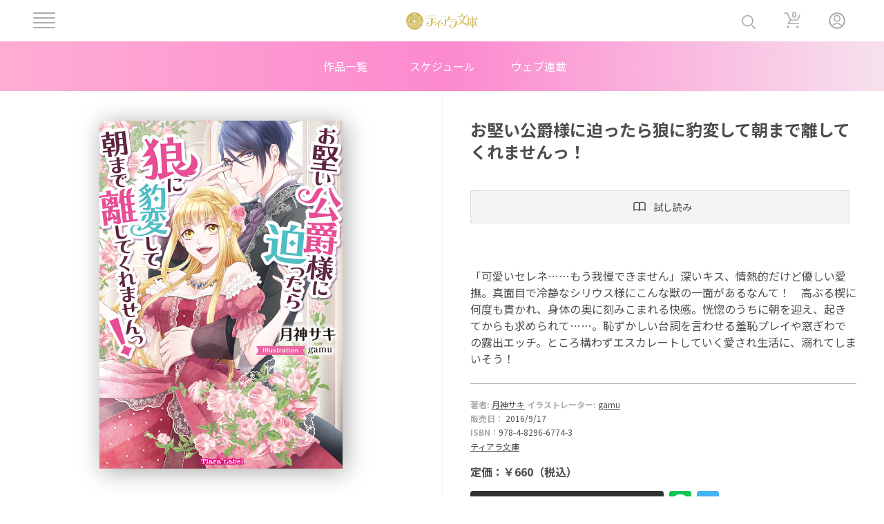

--- FILE ---
content_type: text/html; charset=UTF-8
request_url: https://tiara.l-ecrin.jp/book/2284
body_size: 48918
content:
<!DOCTYPE html>
<html lang="ja" dir="ltr" prefix="content: http://purl.org/rss/1.0/modules/content/  dc: http://purl.org/dc/terms/  foaf: http://xmlns.com/foaf/0.1/  og: http://ogp.me/ns#  rdfs: http://www.w3.org/2000/01/rdf-schema#  schema: http://schema.org/  sioc: http://rdfs.org/sioc/ns#  sioct: http://rdfs.org/sioc/types#  skos: http://www.w3.org/2004/02/skos/core#  xsd: http://www.w3.org/2001/XMLSchema# ">
  <head>
    <meta charset="utf-8" />
<meta name="MobileOptimized" content="width" />
<meta name="HandheldFriendly" content="true" />
<meta name="viewport" content="width=device-width, initial-scale=1.0" />
<link rel="icon" href="/themes/tiarabunko/favicon.ico" type="image/vnd.microsoft.icon" />

    <title>お堅い公爵様に迫ったら狼に豹変して朝まで離してくれませんっ！ | ティアラ文庫</title>

    <meta property="og:type" content="website" />
    <meta property="og:site_name" content="@tiara" />
    <meta property="og:title" content="お堅い公爵様に迫ったら狼に豹変して朝まで離してくれませんっ！ | ティアラ文庫" />
    <meta property="og:description" content="https://tiara.l-ecrin.jp/book/2284" />
    <meta property="og:url" content="https://tiara.l-ecrin.jp/book/2284" />
    <meta property="og:image" content="https://tiara.l-ecrin.jp/themes/opalcomics/images/common/tiara_ogp.png" />
    <meta property="og:image:type" content="image/png" />

    <meta name="twitter:card" content="summary" />
    <meta name="twitter:site" content="@tiara" />
    <meta name="twitter:title" content="お堅い公爵様に迫ったら狼に豹変して朝まで離してくれませんっ！ | ティアラ文庫" />
    <meta name="twitter:description" content="https://tiara.l-ecrin.jp/book/2284" />
    <meta name="twitter:image" content="https://tiara.l-ecrin.jp/themes/opalcomics/images/common/tiara_ogp.png" />

    <link rel="stylesheet" media="all" href="/sites/default/files/css/css_x0XPOFq3vrzOO6ocBWQLYmTFUK7eb6A0Cw3vbT5mU_A.css?delta=0&amp;language=ja&amp;theme=tiarabunko&amp;include=eJxFi1sOgCAMBC-E9khmUSRoocbiA0_vK9GfySazYxlHIQt1pmd4ulFzSGODAbuRCdxKDK2SZ7HgSnO5tDdaNLv4ljlghl3SKPTP77kGtyk9rKN0C7sTXo8tgA" />
<link rel="stylesheet" media="all" href="//cdn.jsdelivr.net/npm/slick-carousel@1.8.1/slick/slick.css" />
<link rel="stylesheet" media="all" href="https://fonts.googleapis.com/css2?family=Inter:wght@100;200;400;600&amp;display=swap" />
<link rel="stylesheet" media="all" href="https://fonts.googleapis.com/css2?family=M+PLUS+1p:wght@300&amp;display=swap" />
<link rel="stylesheet" media="all" href="https://fonts.googleapis.com/css2?family=Inter:wght@100;200;400;500;700&amp;family=Noto+Sans+JP:wght@400;500;700&amp;display=swap" />
<link rel="stylesheet" media="all" href="/themes/tiarabunko/css/common.css?t75ejl" />
<link rel="stylesheet" media="all" href="/themes/tiarabunko/css/tiara.css?t75ejl" />

    <script type="application/json" data-drupal-selector="drupal-settings-json">{"path":{"baseUrl":"\/","pathPrefix":"","currentPath":"book\/2284","currentPathIsAdmin":false,"isFront":false,"currentLanguage":"ja"},"pluralDelimiter":"\u0003","suppressDeprecationErrors":true,"ajaxPageState":{"libraries":"eJxtj1EOgzAMQy8E5EhTUroqkBJECls5_QaboEL8WJafbMkkuGYg1gY7fFdPwQCbNMJD_9gzHVGcRnYGQZRQanMTj8nuSMrfYijJaQ9q2ZKPQGi-SowT0jz0el2_If9-QU570IX9y2DX36kyiNrO4j_8VV_v","theme":"tiarabunko","theme_token":"jQY9TKDRO4wGxpb4Ma8TlQgKVQLuW5nwgUfBnxV4b6o"},"ajaxTrustedUrl":[],"views":{"ajax_path":"\/views\/ajax","ajaxViews":{"views_dom_id:5262ac124780503953fb2fb0bd9b1b1621647c3e54982761918a0873980aff65":{"view_name":"block_book_detail_related","view_display_id":"block_1","view_args":"3740+3590+3244+3084+2976+2508","view_path":"\/book\/2284","view_base_path":null,"view_dom_id":"5262ac124780503953fb2fb0bd9b1b1621647c3e54982761918a0873980aff65","pager_element":0}}},"user":{"uid":0,"permissionsHash":"e7ac81d2e004d14a1c3b0e497aba0fabb197346dd6ebcd213d9142331fb4c49a"}}</script>
<script src="/sites/default/files/js/js_J4ct-zgM0FAJbHR2Rzk_bBMTtWb9rN3oP06ZWGn6xGY.js?scope=header&amp;delta=0&amp;language=ja&amp;theme=tiarabunko&amp;include=eJxFjFsOgCAMBC-E9EhmIUoqlRrBB55e5UN_JpOdZJ3gquRYLSacZhQEemGFU-zbpgvE68w-UxB1kC6X-uRgCmOF21JU-vWrOw9HpsZ2fgOj8Sl0"></script>
<script src="https://code.jquery.com/jquery-3.6.0.js"></script>
<script src="/themes/opalcomics/js/viewer_script.js?v=1.x"></script>
<script src="https://cdnjs.cloudflare.com/ajax/libs/stickyfill/2.1.0/stickyfill.min.js"></script>
<script src="https://cdnjs.cloudflare.com/ajax/libs/rellax/1.12.1/rellax.min.js"></script>
<script src="https://cdn.jsdelivr.net/npm/axios/dist/axios.min.js"></script>

    <!-- Google Tag Manager -->
    <script>(function(w,d,s,l,i){w[l]=w[l]||[];w[l].push({'gtm.start':
    new Date().getTime(),event:'gtm.js'});var f=d.getElementsByTagName(s)[0],
    j=d.createElement(s),dl=l!='dataLayer'?'&l='+l:'';j.async=true;j.src=
    'https://www.googletagmanager.com/gtm.js?id='+i+dl;f.parentNode.insertBefore(j,f);
    })(window,document,'script','dataLayer','GTM-WLH9V24D');</script>
    <!-- End Google Tag Manager -->
  </head>
  <body>
    <!-- Google Tag Manager (noscript) -->
    <noscript><iframe src="https://www.googletagmanager.com/ns.html?id=GTM-WLH9V24D"
    height="0" width="0" style="display:none;visibility:hidden"></iframe></noscript>
    <!-- End Google Tag Manager (noscript) -->
            
      <div class="dialog-off-canvas-main-canvas" data-off-canvas-main-canvas>
    <header class="l-header l-header__logolink">
    <div class="p-header">
      <div class="p-header__wrap">
        <a href="/">
          <img class="p-header__label" src="/themes/lecrin/images/common/header-label-tiara.png" alt="">
        </a>
      </div>
    </div>
</header>
  <div id="block-tiarabunko-header-banner">
  
    
      
  </div>
<nav role="navigation" aria-labelledby="block-tiarabunko-header-menu-menu" id="block-tiarabunko-header-menu">
            
  <h2 class="visually-hidden" id="block-tiarabunko-header-menu-menu">ヘッダー中央メニュー文庫</h2>
  

        
      <div class="p-header__bottom-wrap">
          <ul class="p-header__bottom">
                    <li class="p-header__bottom-link">
        <a href="/book" data-drupal-link-system-path="book">作品一覧</a>
              </li>
                <li class="p-header__bottom-link">
        <a href="/schedule" data-drupal-link-system-path="schedule">スケジュール</a>
              </li>
                <li class="p-header__bottom-link">
        <a href="/novels" data-drupal-link-system-path="novels">ウェブ連載</a>
              </li>
              </ul>
  </div>
  


<script>
  // Remove [MY PAGE], 「購入済作品」, 「お気に入り作品」
  $('a[data-drupal-link-system-path="user"]').parent().remove();
</script>

  </nav>

  <div class="views-element-container"><div class="js-view-dom-id-bd1ecbec730d8d2a8780cbe74e48710d2b122404c1fb3caf40af5026b7cd5f31">
  
  
  

  
  
  

    <div class="p-header-items">
    <div class="c-header__logo js-headerLogo">
      <div class="c-hamburger js-headerMenuOpen">
          <span></span>
          <span></span>
          <span></span>
          <span></span>
        </div>
    </div>
    <ul class="p-header__list js-headerList">
      <li class="c-header__item c-header__item--search js-searchForm">
        <div class="p-searchForm js-searchForm">
          <form class="p-searchForm__body js-searchForm">
            <input class="p-searchForm__submitInput js-searchInput" type="text" placeholder="作品名 作者名" />
            <img class="p-searchForm__submitIcon" src="/themes/lecrin/images/common/header-glass-gray.svg" alt="虫眼鏡のアイコン">
            <button class="p-searchForm__submitBtn" type="submit">
              <img class="p-searchForm__openBtn__icon" src="/themes/lecrin/images/common/header-search.svg" alt="虫眼鏡のアイコン">
              <span>検索</span>
            </button>
          </form>
          <a class="p-searchForm__openBtn js-searchOpenBtn">
            <img class="p-searcForm__openBtn__icon" src="/themes/lecrin/images/common/header-glass-main.svg" alt="虫眼鏡のアイコン">
          </a>
        </div>
      </li>
      <li class="c-header__item c-header__item--cart js-cartBtn">
        <span>0</span>
        <a href="/cart">
          <img src="/themes/lecrin/images/common/header-cart-gray.svg" alt="買い物カートのアイコン">
        </a>
      </li>
      <li class="c-header__item">
                      <a href="/user/login?des=/book/2284&site=tb">
          <img src="/themes/lecrin/images/common/header-user-gray.svg" alt="ユーザーのアイコン">
        </a>
            </li>
    </ul>
  </div>
  <div class="p-headerMenu">
    <div class="c-headerMenu__mask js-headerMenuClose"></div>
    <div class="p-headerMenu__wrap">
      <div class="p-headerMenu__head">
        <button class="p-headerMenu__closeBtn js-headerMenuClose">
          <img src="/themes/lecrin/images/common/header-closeBtn-black.svg" alt="メニュー閉じるボタン">
          <span class="c-headerBg--white"></span>
        </button>
      </div>
      <div class="p-headerMenu__body">
                  <div class="p-headerMenu__top">
                      <a href="/user/login?des=/book/2284&site=tb">
              <p> ログイン </p>
            </a>
          </div>
                <nav class="p-headerMenu__nav">
          
                              <ul class="p-headerMenu__list ">
                      <li class="c-headerMenu__item">
              <a href="/" data-drupal-link-system-path="&lt;front&gt;">トップページ</a>
            </li>
                  </ul>
                                <ul class="p-headerMenu__list ">
                      <li class="c-headerMenu__item">
              <a href="/book" data-drupal-link-system-path="book">作品一覧</a>
            </li>
                  </ul>
                                <ul class="p-headerMenu__list ">
                      <li class="c-headerMenu__item">
              <a href="/schedule" data-drupal-link-system-path="schedule">スケジュール</a>
            </li>
                  </ul>
                                <ul class="p-headerMenu__list ">
                      <li class="c-headerMenu__item">
              <a href="/novels" data-drupal-link-system-path="novels">ウェブ連載</a>
            </li>
                  </ul>
                                <ul class="p-headerMenu__list ">
                      <li class="c-headerMenu__item">
              <a href="/ranking" data-drupal-link-system-path="ranking">ランキング</a>
            </li>
                  </ul>
                                <p class="p-headerMenu__title" id="menu_my_page">MY PAGE</p>
                <ul class="p-headerMenu__list ">
                                                      <li class="c-headerMenu__item c-headerMenu__item--head">
            <a href="/user" data-drupal-link-system-path="user">購入済作品</a>
          </li>
                                                    <li class="c-headerMenu__item c-headerMenu__item--head">
            <a href="/user?tab=favorite" data-drupal-link-query="{&quot;tab&quot;:&quot;favorite&quot;}" data-drupal-link-system-path="user">お気に入り作品</a>
          </li>
                                                    <li class="c-headerMenu__item c-headerMenu__item--head">
            <a href="/user?tab=account" data-drupal-link-query="{&quot;tab&quot;:&quot;account&quot;}" data-drupal-link-system-path="user">アカウント情報</a>
          </li>
                              
                  </ul>
                                <p class="p-headerMenu__title" id="menu_search">SEARCH</p>
                <ul class="p-headerMenu__list p-headerMenu__list--last">
                                                      <li class="c-headerMenu__item c-headerMenu__item--head">
            <a href="https://www.l-ecrin.jp/">キーワード検索</a>
          </li>
                                                    <li class="c-headerMenu__item ">
            <a href="/genre?accordion=open" data-drupal-link-query="{&quot;accordion&quot;:&quot;open&quot;}" data-drupal-link-system-path="genre">ジャンル検索</a>
          </li>
                                                    <li class="c-headerMenu__item ">
            <a href="/news" data-drupal-link-system-path="news">お知らせ</a>
          </li>
                      <li class="c-headerMenu__item">
              <a href="/help">ヘルプ</a>
            </li>
                              
                  </ul>
            

<ul class="p-headerMenu__icon-list">
  <li class="p-headerMenu__icon-item">
    <a href="https://tiara.l-ecrin.jp">
      <img src="/themes/lecrin/images/common/menu-tiara.png" alt="">
    </a>
  </li>
  <li class="p-headerMenu__icon-item">
    <a href="https://opal.l-ecrin.jp">
      <img src="/themes/lecrin/images/common/menu-opal.png" alt="">
    </a>
  </li>
  <li class="cpheaderMenu__icon-item">
    <a href="https://opal-comics.l-ecrin.jp">
      <img src="/themes/lecrin/images/common/menu-opalcomics.png" alt="">
    </a>
  </li>
</ul>

<script>
  // Remove [MY PAGE], 「購入済作品」, 「お気に入り作品」
  $('a[data-drupal-link-system-path="user"]').parent().remove();
  $('#menu_my_page').remove();
</script>

        </nav>
        
      </div>
    </div>
  </div>

    

  
  

  
  
</div>
</div>


<script>

  $('.p-searchForm__submitInput').keyup(function(e) {
    if (e.keyCode == 13) {
      search(this.value);
    }
  });

  $('.p-searchForm__submitBtn').on('click', function(e) {
    e.preventDefault();
    search($('.p-searchForm__submitInput').val());
  });

  function search(key) {
    let params = {};
    params.s = key;
    window.location.replace("https://www.l-ecrin.jp?label=tb&" + $.param(params));
  }

</script>


<div class="views-element-container"><div class="js-view-dom-id-b8433e206babc3507205525b7796fe11ecfffa3ae10ffd380336b198e0357d81">
  
  
  

  
  
  

  
<div class="l-base p-base p-work-detail__base">

	<!-- 1.1 -->
	<div class="l-base__body p-base__body p-work-detail">
		<div class="p-work-detail__sticky">
			<div class="p-work-slide">
				<div class="c-work-slide__inner">
					<div class="c-work-slide__slider c-work-slide__img">
						<div class="c-work-slide__item">
							<figure class="p-work-detail__figure">
								<img onerror="this.onerror=null;this.src='/themes/tiarabunko/images/common/comingsoon.png';" class="p-work-detail__img" src="/sites/default/files/2022-09/6774.jpg" alt=""/>
							</figure>
						</div>
					</div>
				</div>
			</div>
		</div>
	</div>

	<div class="l-base__side p-base__side l-work-detail__side">

									
		<!-- 1.2 -->
		<h1 class="p-work-detail__title">お堅い公爵様に迫ったら狼に豹変して朝まで離してくれませんっ！</h1>
													<div class="p-work-detail__site-btn">
					<a href="javascript:void(0);" onclick="openViewer('l-ecrin', '82960021067740000000', '2')" class="c-button c-button--gray c-button--innerSpace-medium">
						<img src="/themes/tiarabunko/images/common/icon_Medium_preview.svg"/>
						<p class="c-button--font2 c-button--narrowSpace">試し読み</p>
					</a>
				</div>
							<p class="p-work-detail__sub-title"></p>
		<div class="p-work-detail__description">
							「可愛いセレネ……もう我慢できません」深いキス、情熱的だけど優しい愛撫。真面目で冷静なシリウス様にこんな獣の一面があるなんて！　高ぶる楔に何度も貫かれ、身体の奥に刻みこまれる快感。恍惚のうちに朝を迎え、起きてからも求められて……。恥ずかしい台詞を言わせる羞恥プレイや窓ぎわでの露出エッチ。ところ構わずエスカレートしていく愛され生活に、溺れてしまいそう！
					</div>
		<div class="p-work-detail__content">
			<!-- 著者名 -->
			<div class="c-card--author-block p-work-detail__author">
				<div class="c-card--author c-card--font1-semibold">
																														
											著者:
													<a href="https://www.l-ecrin.jp/?s=月神サキ&label=tb" class="c-card--author-name c-card--font1 c-side__name">月神サキ</a>
											
											イラストレーター:
													<a href="https://www.l-ecrin.jp/?s=gamu&label=tb" class="c-card--author-name c-card--font1 c-side__name">gamu</a>
											
									</div>
			</div>

			<!-- 販売日 -->
			<div class="c-card__buy-block p-work-detail__buy">
				<div class="c-card--author c-card--font1-semibold">
					販売日：<span class="c-card--font1">
													2016/9/17
											</span>
				</div>
			</div>

			<!-- ISBN -->
							<div class="c-card__buy-block p-work-detail__buy">
					<div class="c-card--author c-card--font1-semibold">
						ISBN：<span class="c-card--font1">978-4-8296-6774-3</span>
					</div>
				</div>
			
			<!-- 文庫 -->
			<div class="c-card__label p-work-detail__label">
				<a href="https://www.l-ecrin.jp/?label=tb&s=ティアラ文庫">
				<span class="c-card__label-text">ティアラ文庫</span>
				</a>
			</div>
			<!-- 定価 -->
			<div class="p-work-detail__value">
				定価：￥660（税込）
			</div>
		</div>

		<!-- 1.9 -->
		<div class="views-element-container"><div class="js-view-dom-id-2f6029f42ef51c94b6ad5058f1bc5e11d5f9ae764240f6901d62df0a51765f07">
  
  
  

  
  
  

  <style>
  .flag-favorites {
    display: none;
  }
</style>




<div class="p-work-detail__btns">
  <div class="p-work-detail__favorite-btns">
    <div class="c-work-detail__favorite-btn-wrapper">
          <a href="/user/login?site=tb&des=book/2284">
          <div class="c-button c-button--innerSpace-medium c-button--font1 c-work-detail__favorite-btn" style="cursor:pointer;">
            <span class="c-work-detail__favorite-text">お気に入り登録</span>
          </div>
      </a> 
          
    </div>
    <div class="c-work-detail__sns-btns">
      <a class="c-work-detail__sns-btn" href="https://social-plugins.line.me/lineit/share?url=http://tiara.l-ecrin.jp/book/2284" target="_blank">
        <img src="/themes/opalbunko/images/common/line-btn.png" alt="LINEボタン" />
      </a>
      <a class="c-work-detail__sns-btn" href="https://twitter.com/share?url=http://tiara.l-ecrin.jp/book/2284&text=お堅い公爵様に迫ったら狼に豹変して朝まで離してくれませんっ！" target="_blank">
        <img src="/themes/opalbunko/images/common/twitter-btn.svg" alt="Twitterボタン" />
      </a>
    </div>
  </div>
</div>

<script>
  var status = 0;
  $(document).ready(function () {
    if ( + '') {
      $('.c-work-detail__favorite-btn').on('click', function(e) {
        $(this).toggleClass("is-active");
        if ($(this).children("span").text() === "お気に入り登録") {
          $(this).children("span").text("お気に入り登録解除");
        } else {
          $(this).children("span").text("お気に入り登録");
        }
        $(".flag-favorites a").trigger('click');
        status ^= 1;
      });
    }
  });
</script>

    

  
  

  
  
</div>
</div>


		<div id="series__extra__content">
			<div class="p-work-detail__side-title series__extra__title"></div>
			<!-- 1.3. Series | シリーズ作品 -->
			<div class="views-element-container"><div class="js-view-dom-id-02aefd72dd691e84171a2df1ad860ff4f13538bfa7eb7829be3a2879df843f7a">
  
  
  

  
  
  

    

  
  

  
  
</div>
</div>


			<!-- 1.5 -->
			<div class="views-element-container"><div class="js-view-dom-id-1bb14966d95c4a7b759d66bdd4293cf70780175f7c5c12ad01e9cd3544c67943">
  
  
  

  
  
  

  		

    

  
  

  
  
</div>
</div>

		</div>

		<!-- 1.4. - コミックス版 -->
		<div class="views-element-container"><div class="js-view-dom-id-c5be1c79f1fb3ea0002fbca9c28ec85d78ded5c2ee0b534f60e20d1d5e6e4314">
  
  
  

  
  
  

  <div id="book_detail_comics_content">
																<div class="p-work-detail__side-title">コミックス版</div>
        						<a href="https://opal-comics.l-ecrin.jp/work/499" class="p-work-detail__side-body">
				<div class="p-work-detail__side-img-wrap">
					<img onerror="this.onerror=null;this.src='/themes/tiarabunko/images/common/comingsoon_sq.png';" class="p-work-detail__side-img" src="/sites/default/files/2022-01/5059_sikaku.jpg" alt="">
				</div>
				<div class="p-work-detail__side-text">
					<div class="p-work-detail__side-sub-title">お堅い公爵様に迫ったら狼に豹変して朝まで離してくれませんっ！</div>
					<!-- 著者名 -->
					<div class="c-card--author-block p-work-detail__author">
						<div class="c-card--author c-card--font1-semibold">
																																										
															著者:
																	<span class="c-card--author-name c-card--font1 c-side__name">水瀬友美</span>
															
															原作:
																	<span class="c-card--author-name c-card--font1 c-side__name">月神サキ</span>
															
													</div>
					</div>
				</div>
			</a>
			</div>

	<script>
		$('#book_detail_comics_content').attr('class', 'p-work-detail__content');
	</script>

    

  
  

  
  
</div>
</div>


		<!-- 電子版 -->
																										<div class="p-work-detail__content">
			<div class="p-work-detail__side-title">電子版の購入</div>

							<div class="p-work-detail__side-buy">
					<a href="https://www.l-ecrin.jp/add-to-cart-custom/2284/2597" class="p-modal-WK__btn c-priceBtn">
						<img src="/themes/tiarabunko/images/common/icon_Medium_cart--white.svg">
						<p class="c-priceBtn--text p-modal-WK__btn-text">電子版を購入￥660</p>
					</a>
				</div>
			
			<div class="p-work-detail__side-list">
				<a href="https://www.cmoa.jp/search/result/?header_word=%E3%81%8A%E5%A0%85%E3%81%84%E5%85%AC%E7%88%B5%E6%A7%98%E3%81%AB%E8%BF%AB%E3%81%A3%E3%81%9F%E3%82%89%E7%8B%BC%E3%81%AB%E8%B1%B9%E5%A4%89%E3%81%97%E3%81%A6%E6%9C%9D%E3%81%BE%E3%81%A7%E9%9B%A2%E3%81%97%E3%81%A6%E3%81%8F%E3%82%8C%E3%81%BE%E3%81%9B%E3%82%93%E3%81%A3%EF%BC%81" class="p-work-detail__side-link">
					<img src="/themes/tiarabunko/images/logo/digital/seemore.png" class="p-work-detail__side-link-img">
				</a>
				<a href="https://renta.papy.co.jp/" class="p-work-detail__side-link">
					<img src="/themes/tiarabunko/images/logo/digital/renta.png" class="p-work-detail__side-link-img">
				</a>
				<a href="https://www.amazon.co.jp/s?i=digital-text&amp;k=%E3%81%8A%E5%A0%85%E3%81%84%E5%85%AC%E7%88%B5%E6%A7%98%E3%81%AB%E8%BF%AB%E3%81%A3%E3%81%9F%E3%82%89%E7%8B%BC%E3%81%AB%E8%B1%B9%E5%A4%89%E3%81%97%E3%81%A6%E6%9C%9D%E3%81%BE%E3%81%A7%E9%9B%A2%E3%81%97%E3%81%A6%E3%81%8F%E3%82%8C%E3%81%BE%E3%81%9B%E3%82%93%E3%81%A3%EF%BC%81" class="p-work-detail__side-link">
					<img src="/themes/tiarabunko/images/logo/digital/kindle.png" class="p-work-detail__side-link-img">
				</a>
				<a href="https://sp.comics.mecha.cc/books?utf8=%E2%9C%93&amp;text=%E3%81%8A%E5%A0%85%E3%81%84%E5%85%AC%E7%88%B5%E6%A7%98%E3%81%AB%E8%BF%AB%E3%81%A3%E3%81%9F%E3%82%89%E7%8B%BC%E3%81%AB%E8%B1%B9%E5%A4%89%E3%81%97%E3%81%A6%E6%9C%9D%E3%81%BE%E3%81%A7%E9%9B%A2%E3%81%97%E3%81%A6%E3%81%8F%E3%82%8C%E3%81%BE%E3%81%9B%E3%82%93%E3%81%A3%EF%BC%81" class="p-work-detail__side-link">
					<img src="/themes/tiarabunko/images/logo/digital/mechacomic.png" class="p-work-detail__side-link-img">
				</a>
				<a href="https://ebookjapan.yahoo.co.jp/search/?keyword=%E3%81%8A%E5%A0%85%E3%81%84%E5%85%AC%E7%88%B5%E6%A7%98%E3%81%AB%E8%BF%AB%E3%81%A3%E3%81%9F%E3%82%89%E7%8B%BC%E3%81%AB%E8%B1%B9%E5%A4%89%E3%81%97%E3%81%A6%E6%9C%9D%E3%81%BE%E3%81%A7%E9%9B%A2%E3%81%97%E3%81%A6%E3%81%8F%E3%82%8C%E3%81%BE%E3%81%9B%E3%82%93%E3%81%A3%EF%BC%81" class="p-work-detail__side-link">
					<img src="/themes/tiarabunko/images/logo/digital/ebook-japan.png" class="p-work-detail__side-link-img">
				</a>
				<a href="https://honto.jp/ebook/search_10%E3%81%8A%E5%A0%85%E3%81%84%E5%85%AC%E7%88%B5%E6%A7%98%E3%81%AB%E8%BF%AB%E3%81%A3%E3%81%9F%E3%82%89%E7%8B%BC%E3%81%AB%E8%B1%B9%E5%A4%89%E3%81%97%E3%81%A6%E6%9C%9D%E3%81%BE%E3%81%A7%E9%9B%A2%E3%81%97%E3%81%A6%E3%81%8F%E3%82%8C%E3%81%BE%E3%81%9B%E3%82%93%E3%81%A3%EF%BC%81.html?srchf=1&amp;tbty=0" class="p-work-detail__side-link">
					<img src="/themes/tiarabunko/images/logo/digital/honto.png" class="p-work-detail__side-link-img">
				</a>
				<a href="https://book.dmm.com/search?service=ebook&amp;searchstr=%E3%81%8A%E5%A0%85%E3%81%84%E5%85%AC%E7%88%B5%E6%A7%98%E3%81%AB%E8%BF%AB%E3%81%A3%E3%81%9F%E3%82%89%E7%8B%BC%E3%81%AB%E8%B1%B9%E5%A4%89%E3%81%97%E3%81%A6%E6%9C%9D%E3%81%BE%E3%81%A7%E9%9B%A2%E3%81%97%E3%81%A6%E3%81%8F%E3%82%8C%E3%81%BE%E3%81%9B%E3%82%93%E3%81%A3%EF%BC%81" class="p-work-detail__side-link">
					<img src="/themes/tiarabunko/images/logo/digital/dmmbooks.png" class="p-work-detail__side-link-img">
				</a>
				<a href="https://booklive.jp/search/keyword?keyword=%E3%81%8A%E5%A0%85%E3%81%84%E5%85%AC%E7%88%B5%E6%A7%98%E3%81%AB%E8%BF%AB%E3%81%A3%E3%81%9F%E3%82%89%E7%8B%BC%E3%81%AB%E8%B1%B9%E5%A4%89%E3%81%97%E3%81%A6%E6%9C%9D%E3%81%BE%E3%81%A7%E9%9B%A2%E3%81%97%E3%81%A6%E3%81%8F%E3%82%8C%E3%81%BE%E3%81%9B%E3%82%93%E3%81%A3%EF%BC%81&amp;use_search_box=1" class="p-work-detail__side-link">
					<img src="/themes/tiarabunko/images/logo/digital/booklive.png" class="p-work-detail__side-link-img">
				</a>
				<a href="https://piccoma.com/web/search/result?word=%E3%81%8A%E5%A0%85%E3%81%84%E5%85%AC%E7%88%B5%E6%A7%98%E3%81%AB%E8%BF%AB%E3%81%A3%E3%81%9F%E3%82%89%E7%8B%BC%E3%81%AB%E8%B1%B9%E5%A4%89%E3%81%97%E3%81%A6%E6%9C%9D%E3%81%BE%E3%81%A7%E9%9B%A2%E3%81%97%E3%81%A6%E3%81%8F%E3%82%8C%E3%81%BE%E3%81%9B%E3%82%93%E3%81%A3%EF%BC%81" class="p-work-detail__side-link">
					<img src="/themes/tiarabunko/images/logo/digital/piccoma.png" class="p-work-detail__side-link-img">
				</a>
			</div>
		</div>
		
		<!-- 紙版 -->
																													<div class="p-work-detail__content">
				<div class="p-work-detail__side-title">紙版の購入</div>
				<div class="p-work-detail__side-list">
					<a href="http://www.e-hon.ne.jp/bec/SA/Detail?refBook=978-4-8296-6774-3" class="p-work-detail__side-link">
						<img src="/themes/tiarabunko/images/logo/book/e-hon.png" class="p-work-detail__side-link-img">
					</a>
					<a href="http://www.honyaclub.com/shop/affiliate/itemlist.aspx?isbn=9784829667743" class="p-work-detail__side-link">
						<img src="/themes/tiarabunko/images/logo/book/honya-club.png" class="p-work-detail__side-link-img">
					</a>
					<a href="https://books.rakuten.co.jp/search?isbnJan=978-4-8296-6774-3" class="p-work-detail__side-link">
						<img src="/themes/tiarabunko/images/logo/book/rakuten-books.png" class="p-work-detail__side-link-img">
					</a>
					<a href="http://www.7netshopping.jp/books/detail/-/isbn/978-4-8296-6774-3" class="p-work-detail__side-link">
						<img src="/themes/tiarabunko/images/logo/book/7net-shopping.png" class="p-work-detail__side-link-img">
					</a>
					<a href="https://www.kinokuniya.co.jp/f/dsd---?qs=true&amp;ptk=01&amp;q=978-4-8296-6774-3" class="p-work-detail__side-link">
						<img src="/themes/tiarabunko/images/logo/book/kinokuniya.png" class="p-work-detail__side-link-img">
					</a>
					<a href="https://www.yodobashi.com/category/81001/?word=978-4-8296-6774-3" class="p-work-detail__side-link">
						<img src="/themes/tiarabunko/images/logo/book/yodobashi.png" class="p-work-detail__side-link-img">
					</a>
					<a href="https://www.amazon.co.jp/s?k=9784829667743" class="p-work-detail__side-link">
						<img src="/themes/tiarabunko/images/logo/book/amazon.png" class="p-work-detail__side-link-img">
					</a>
				</div>
			</div>
		
		<!-- 1.6. 作品のタグ -->
		
<div class="p-work-detail__tag">
	<p class="c-work-detail__category-title book_detail_tags_title"></p>
	<div class="c-work-detail__category">
														<a href="https://www.l-ecrin.jp/genre?g=西洋&label=tb" class="c-triggerBtnOff c-work-detail__category-btn">西洋</a>
							<a href="https://www.l-ecrin.jp/genre?g=ファンタジー&label=tb" class="c-triggerBtnOff c-work-detail__category-btn">ファンタジー</a>
																	<a href="https://www.l-ecrin.jp/genre?c=クール&label=tb" class="c-triggerBtnOff c-work-detail__category-btn">クール</a>
																	<a href="https://www.l-ecrin.jp/genre?s=甘々・溺愛&label=tb" class="c-triggerBtnOff c-work-detail__category-btn">甘々・溺愛</a>
							<a href="https://www.l-ecrin.jp/genre?s=年の差&label=tb" class="c-triggerBtnOff c-work-detail__category-btn">年の差</a>
							<a href="https://www.l-ecrin.jp/genre?s=幼馴染・初恋の人&label=tb" class="c-triggerBtnOff c-work-detail__category-btn">幼馴染・初恋の人</a>
						</div>
</div>

	<script>
		$('.book_detail_tags_title').text('この作品のタグ');
	</script>

		<!-- /作品のタグ -->
	</div>
</div>

<!-- スライダー -->
<div class="p-work-detail__slider-wrap">
	<!-- 1.7. - スライダー -->
	<div class="p-work-detail__slider">
		<div class="views-element-container"><div class="js-view-dom-id-5262ac124780503953fb2fb0bd9b1b1621647c3e54982761918a0873980aff65">
  
  
  

  
  
  

  <div class="p-work-detail__slide-title">関連書籍
	<a href="/book" class="c-title__more p-work-detail__more">see more</a>
</div>

<ul class="p-side__cards p-top-side__cards p-top-side__cards--first">
																																																						
		<li class="p-work-detail__card">
			<div class="c-card cardSize-small">
				<div class="c-card__inner">
					<a href="/book/3740" class="c-card-side__heading">
						<figure class="c-card__img-block--noSpace">
							<img onerror="this.onerror=null;this.src='/themes/tiarabunko/images/common/comingsoon.png';" class="c-card__img--noSpace c-card__img--fit" src="/sites/default/files/2025-11/img6061.jpg"/>
						</figure>
					</a>
					<div class="c-card__title-block">
						<p class="c-card__title c-card--font3">
							<a href="/book/3740">逆行愛執　彼に生きてほしいので、大嫌いなあの男と結婚しようと思います</a>
						</p>
					</div>
					<div class="c-card--author-block">
						<div class="c-card--author c-card--font1-semibold">
															著者:
																	<a href="https://www.l-ecrin.jp/?s=月神サキ&label=tb" class="c-card--author-name c-card--font1 c-side__name">月神サキ</a>
															
															イラストレーター:
																	<a href="https://www.l-ecrin.jp/?s=サマミヤアカザ&label=tb" class="c-card--author-name c-card--font1 c-side__name">サマミヤアカザ</a>
															
													</div>
					</div>
					<div class="c-card__buy-block">
						<div class="c-card--author c-card--font1-semibold">
							発売日：<span class="c-card--font1">
								2025/12/8
							</span>
						</div>
					</div>
					<div class="c-card__label">
						<a href="https://www.l-ecrin.jp/?label=tb&s=ティアラ文庫ディープ">
						<span class="c-card__label-text">ティアラ文庫ディープ</span>
						</a>
					</div>

											<div class="c-card__body c-card__body--work-detail">
							<a href="javascript:void(0);" onclick="openViewer('l-ecrin', '82960021060610000000', '2')" class="c-trialreadBtn c-thumbBtn--line c-thumbBtn--narrow c-thumbBtn--verticalSpace-large c-top-card__btn">
								<img class="c-top-card-icon" src="/themes/tiarabunko/images/common/icon_Medium_preview.svg" alt="試し読みアイコン">
								<p class="c-thumbBtn--font2 c-thumbBtn--narrowSpace c-top-card__btn-text">試し読み</p>
							</a>
						</div>
					
				</div>
			</div>
		</li>
																																																								
		<li class="p-work-detail__card">
			<div class="c-card cardSize-small">
				<div class="c-card__inner">
					<a href="/book/3590" class="c-card-side__heading">
						<figure class="c-card__img-block--noSpace">
							<img onerror="this.onerror=null;this.src='/themes/tiarabunko/images/common/comingsoon.png';" class="c-card__img--noSpace c-card__img--fit" src="/sites/default/files/2025-05/img6052.jpg"/>
						</figure>
					</a>
					<div class="c-card__title-block">
						<p class="c-card__title c-card--font3">
							<a href="/book/3590">婚活するならオレにして！　騎士姫は乙女な団長にぐいぐい迫られています</a>
						</p>
					</div>
					<div class="c-card--author-block">
						<div class="c-card--author c-card--font1-semibold">
															著者:
																	<a href="https://www.l-ecrin.jp/?s=月神サキ&label=tb" class="c-card--author-name c-card--font1 c-side__name">月神サキ</a>
															
															イラストレーター:
																	<a href="https://www.l-ecrin.jp/?s=三廼&label=tb" class="c-card--author-name c-card--font1 c-side__name">三廼</a>
															
													</div>
					</div>
					<div class="c-card__buy-block">
						<div class="c-card--author c-card--font1-semibold">
							発売日：<span class="c-card--font1">
								2025/6/17
							</span>
						</div>
					</div>
					<div class="c-card__label">
						<a href="https://www.l-ecrin.jp/?label=tb&s=ティアラ文庫">
						<span class="c-card__label-text">ティアラ文庫</span>
						</a>
					</div>

											<div class="c-card__body c-card__body--work-detail">
							<a href="javascript:void(0);" onclick="openViewer('l-ecrin', '82960021060520000000', '2')" class="c-trialreadBtn c-thumbBtn--line c-thumbBtn--narrow c-thumbBtn--verticalSpace-large c-top-card__btn">
								<img class="c-top-card-icon" src="/themes/tiarabunko/images/common/icon_Medium_preview.svg" alt="試し読みアイコン">
								<p class="c-thumbBtn--font2 c-thumbBtn--narrowSpace c-top-card__btn-text">試し読み</p>
							</a>
						</div>
					
				</div>
			</div>
		</li>
																																																					
		<li class="p-work-detail__card">
			<div class="c-card cardSize-small">
				<div class="c-card__inner">
					<a href="/book/3244" class="c-card-side__heading">
						<figure class="c-card__img-block--noSpace">
							<img onerror="this.onerror=null;this.src='/themes/tiarabunko/images/common/comingsoon.png';" class="c-card__img--noSpace c-card__img--fit" src="/sites/default/files/2024-03/img9784829660201_0.jpg"/>
						</figure>
					</a>
					<div class="c-card__title-block">
						<p class="c-card__title c-card--font3">
							<a href="/book/3244">執着系公爵さまの激重感情に翻弄されてます　偽装婚約のはずが、なんで本気で溺愛してくるんですか!?</a>
						</p>
					</div>
					<div class="c-card--author-block">
						<div class="c-card--author c-card--font1-semibold">
															著者:
																	<a href="https://www.l-ecrin.jp/?s=月神サキ&label=tb" class="c-card--author-name c-card--font1 c-side__name">月神サキ</a>
															
															イラストレーター:
																	<a href="https://www.l-ecrin.jp/?s=潤宮るか&label=tb" class="c-card--author-name c-card--font1 c-side__name">潤宮るか</a>
															
													</div>
					</div>
					<div class="c-card__buy-block">
						<div class="c-card--author c-card--font1-semibold">
							発売日：<span class="c-card--font1">
								2024/4/17
							</span>
						</div>
					</div>
					<div class="c-card__label">
						<a href="https://www.l-ecrin.jp/?label=tb&s=ティアラ文庫">
						<span class="c-card__label-text">ティアラ文庫</span>
						</a>
					</div>

											<div class="c-card__body c-card__body--work-detail">
							<a href="javascript:void(0);" onclick="openViewer('l-ecrin', '82960021060200000000', '2')" class="c-trialreadBtn c-thumbBtn--line c-thumbBtn--narrow c-thumbBtn--verticalSpace-large c-top-card__btn">
								<img class="c-top-card-icon" src="/themes/tiarabunko/images/common/icon_Medium_preview.svg" alt="試し読みアイコン">
								<p class="c-thumbBtn--font2 c-thumbBtn--narrowSpace c-top-card__btn-text">試し読み</p>
							</a>
						</div>
					
				</div>
			</div>
		</li>
																																																		
		<li class="p-work-detail__card">
			<div class="c-card cardSize-small">
				<div class="c-card__inner">
					<a href="/book/3084" class="c-card-side__heading">
						<figure class="c-card__img-block--noSpace">
							<img onerror="this.onerror=null;this.src='/themes/tiarabunko/images/common/comingsoon.png';" class="c-card__img--noSpace c-card__img--fit" src="/sites/default/files/2023-08/9784829669921.jpg"/>
						</figure>
					</a>
					<div class="c-card__title-block">
						<p class="c-card__title c-card--font3">
							<a href="/book/3084">ご褒美はキスじゃ足りません!?　家庭教師令嬢は王太子殿下の甘すぎる求愛にたじたじです！</a>
						</p>
					</div>
					<div class="c-card--author-block">
						<div class="c-card--author c-card--font1-semibold">
															著者:
																	<a href="https://www.l-ecrin.jp/?s=月神サキ&label=tb" class="c-card--author-name c-card--font1 c-side__name">月神サキ</a>
															
															イラストレーター:
																	<a href="https://www.l-ecrin.jp/?s=上原た壱&label=tb" class="c-card--author-name c-card--font1 c-side__name">上原た壱</a>
															
													</div>
					</div>
					<div class="c-card__buy-block">
						<div class="c-card--author c-card--font1-semibold">
							発売日：<span class="c-card--font1">
								2023/9/19
							</span>
						</div>
					</div>
					<div class="c-card__label">
						<a href="https://www.l-ecrin.jp/?label=tb&s=ティアラ文庫">
						<span class="c-card__label-text">ティアラ文庫</span>
						</a>
					</div>

											<div class="c-card__body c-card__body--work-detail">
							<a href="javascript:void(0);" onclick="openViewer('l-ecrin', '82960021069920000000', '2')" class="c-trialreadBtn c-thumbBtn--line c-thumbBtn--narrow c-thumbBtn--verticalSpace-large c-top-card__btn">
								<img class="c-top-card-icon" src="/themes/tiarabunko/images/common/icon_Medium_preview.svg" alt="試し読みアイコン">
								<p class="c-thumbBtn--font2 c-thumbBtn--narrowSpace c-top-card__btn-text">試し読み</p>
							</a>
						</div>
					
				</div>
			</div>
		</li>
																																															
		<li class="p-work-detail__card">
			<div class="c-card cardSize-small">
				<div class="c-card__inner">
					<a href="/book/2976" class="c-card-side__heading">
						<figure class="c-card__img-block--noSpace">
							<img onerror="this.onerror=null;this.src='/themes/tiarabunko/images/common/comingsoon.png';" class="c-card__img--noSpace c-card__img--fit" src="/sites/default/files/2023-03/9784829669808.jpg"/>
						</figure>
					</a>
					<div class="c-card__title-block">
						<p class="c-card__title c-card--font3">
							<a href="/book/2976">この独占欲は想定外です!?　天才伯爵様は可愛い新妻をめちゃめちゃ溺愛したい</a>
						</p>
					</div>
					<div class="c-card--author-block">
						<div class="c-card--author c-card--font1-semibold">
															著者:
																	<a href="https://www.l-ecrin.jp/?s=月神サキ&label=tb" class="c-card--author-name c-card--font1 c-side__name">月神サキ</a>
															
															イラストレーター:
																	<a href="https://www.l-ecrin.jp/?s=駒田ハチ&label=tb" class="c-card--author-name c-card--font1 c-side__name">駒田ハチ</a>
															
													</div>
					</div>
					<div class="c-card__buy-block">
						<div class="c-card--author c-card--font1-semibold">
							発売日：<span class="c-card--font1">
								2023/4/17
							</span>
						</div>
					</div>
					<div class="c-card__label">
						<a href="https://www.l-ecrin.jp/?label=tb&s=ティアラ文庫">
						<span class="c-card__label-text">ティアラ文庫</span>
						</a>
					</div>

											<div class="c-card__body c-card__body--work-detail">
							<a href="javascript:void(0);" onclick="openViewer('l-ecrin', '82960021069800000000', '2')" class="c-trialreadBtn c-thumbBtn--line c-thumbBtn--narrow c-thumbBtn--verticalSpace-large c-top-card__btn">
								<img class="c-top-card-icon" src="/themes/tiarabunko/images/common/icon_Medium_preview.svg" alt="試し読みアイコン">
								<p class="c-thumbBtn--font2 c-thumbBtn--narrowSpace c-top-card__btn-text">試し読み</p>
							</a>
						</div>
					
				</div>
			</div>
		</li>
																																												
		<li class="p-work-detail__card">
			<div class="c-card cardSize-small">
				<div class="c-card__inner">
					<a href="/book/2508" class="c-card-side__heading">
						<figure class="c-card__img-block--noSpace">
							<img onerror="this.onerror=null;this.src='/themes/tiarabunko/images/common/comingsoon.png';" class="c-card__img--noSpace c-card__img--fit" src="/sites/default/files/2022-09/6966.jpg"/>
						</figure>
					</a>
					<div class="c-card__title-block">
						<p class="c-card__title c-card--font3">
							<a href="/book/2508">寂しがり王子様は私にだけ甘えたいらしい</a>
						</p>
					</div>
					<div class="c-card--author-block">
						<div class="c-card--author c-card--font1-semibold">
															著者:
																	<a href="https://www.l-ecrin.jp/?s=月神サキ&label=tb" class="c-card--author-name c-card--font1 c-side__name">月神サキ</a>
															
															イラストレーター:
																	<a href="https://www.l-ecrin.jp/?s=潤宮るか&label=tb" class="c-card--author-name c-card--font1 c-side__name">潤宮るか</a>
															
													</div>
					</div>
					<div class="c-card__buy-block">
						<div class="c-card--author c-card--font1-semibold">
							発売日：<span class="c-card--font1">
								2022/9/16
							</span>
						</div>
					</div>
					<div class="c-card__label">
						<a href="https://www.l-ecrin.jp/?label=tb&s=ティアラ文庫">
						<span class="c-card__label-text">ティアラ文庫</span>
						</a>
					</div>

											<div class="c-card__body c-card__body--work-detail">
							<a href="javascript:void(0);" onclick="openViewer('l-ecrin', '82960021069660000000', '2')" class="c-trialreadBtn c-thumbBtn--line c-thumbBtn--narrow c-thumbBtn--verticalSpace-large c-top-card__btn">
								<img class="c-top-card-icon" src="/themes/tiarabunko/images/common/icon_Medium_preview.svg" alt="試し読みアイコン">
								<p class="c-thumbBtn--font2 c-thumbBtn--narrowSpace c-top-card__btn-text">試し読み</p>
							</a>
						</div>
					
				</div>
			</div>
		</li>
																		
</ul>

<div class="c-top-side__button__wrapper c-top-side__button__wrapper--reverse">
	<button type="button" class="c-top-side__button c-top-side__button--first c-top-side__button--reverseFirst slick-arrow">
		<span class="c-arrowBtn c-arrowBtn--reverse c-arrowBtn--first"></span>
	</button>
</div>
<div class="c-top-side__button__wrapper">
	<button type="button" class="c-top-side__button c-top-side__button--first c-top-side__button--positiveFirst slick-arrow">
		<span class="c-arrowBtn c-arrowBtn--first"></span>
	</button>
</div>

    

  
  

  
  
</div>
</div>

	</div>
</div>

    

  
  

  
  
</div>
</div>


<footer class="l-footer p-footer">
	  <div>
    <nav role="navigation" aria-labelledby="block-tiarabunko-footer-navi-menu" id="block-tiarabunko-footer-navi">
            
  <h2 class="visually-hidden" id="block-tiarabunko-footer-navi-menu">フッターナビ</h2>
  

        
      <nav class="l-footer-nav p-footer-nav  p-footer-nav--black">
          <ul class="c-footer-nav__list">
                          <li class="c-footer-nav__item">
        <a href="/top" class="c-footer-nav__link" data-drupal-link-system-path="top">トップページ</a>
              </li>
                              <li class="c-footer-nav__item">
          <a href="/book" class="c-footer-nav__link" data-drupal-link-system-path="book">作品一覧</a>
        </li>
            <li class="c-footer-nav__item">
        <a href="/schedule" class="c-footer-nav__link" data-drupal-link-system-path="schedule">スケジュール</a>
              </li>
              <li class="c-footer-nav__item">
          <a href="/novels" class="c-footer-nav__link" data-drupal-link-system-path="novels">ウェブ連載</a>
        </li>
                            <li class="c-footer-nav__item">
        <a href="/ranking" class="c-footer-nav__link" data-drupal-link-system-path="ranking">ランキング</a>
              </li>
                            <li class="c-footer-nav__item">
        <a href="/news" class="c-footer-nav__link" data-drupal-link-system-path="news">お知らせ</a>
              </li>
              </ul>
  </nav>
  


  </nav>
<div class="p-label p-footer__label-content">
<ul class="p-label__list">
	<li class="p-label__item"><a href="https://tiara.l-ecrin.jp"> <img alt="" height="22" src="/themes/lecrin/images/common/label-tiara.png" width="100" /> </a></li>
	<li class="p-label__item"><a href="https://opal.l-ecrin.jp"> <img alt="" height="22" src="/themes/lecrin/images/common/label-opal.png" width="105" /> </a></li>
	<li class="p-label__item"><a href="https://opal-comics.l-ecrin.jp"> <img alt="" height="16" src="/themes/lecrin/images/common/label-opal-comics.png" width="120" /> </a></li>
</ul>
</div>
<nav role="navigation" aria-labelledby="block-tiarabunko-footer-menu-menu" id="block-tiarabunko-footer-menu">
            
  <h2 class="visually-hidden" id="block-tiarabunko-footer-menu-menu">フッターメニュー</h2>
  

        <div class="p-footerMenu p-footerMenu--white">
  <nav class="p-footerMenu__nav c-footerMenu__nav">
    <ul class="c-footerMenu__list">
        <li class="c-footerMenu__item">
          <a href="/help" class="c-footerMenu__link">ヘルプ</a>
        </li>
        <li class="c-footerMenu__item">
          <a href="/inquiry" class="c-footerMenu__link">お問い合わせ</a>
        </li>
        <li class="c-footerMenu__item">
          <a href="/others/company" class="c-footerMenu__link">会社概要</a>
        </li>
        <li class="c-footerMenu__item">
          <a href="/others/tokutei" class="c-footerMenu__link">特定商取引法に基づく表示</a>
        </li>
        <li class="c-footerMenu__item">
          <a href="/others/privacy" class="c-footerMenu__link">プライバシーポリシー</a>
        </li>
        <li class="c-footerMenu__item">
          <a href="/others/kiyaku" class="c-footerMenu__link">利用規約</a>
        </li>
        <li class="c-footerMenu__item">
          <a href="/etc/illegal" class="c-footerMenu__link">海賊版への取り組み</a>
        </li>
        <li class="c-footerMenu__item">
          <a href="/copyright-notice" class="c-footerMenu__link">著作権に関する注意喚起</a>
        </li>
        <li class="c-footerMenu__item">
          <a href="/guestdl/input" class="c-footerMenu__link">旧サイトでゲスト購入をされた方</a>
        </li>
        <li class="c-footerMenu__item">
          <a href="/others/boshu" class="c-footerMenu__link">原稿＆イラストレーター募集</a>
        </li>
      </ul>
  </nav>
</div>
  </nav>
<div id="block-tiarabunko-footer-bottom">
  
    
      
                    <div class="p-footerBottom p-footerBottom--main">
<ul class="c-footerBottom__list">
	<li class="c-footerBottom__item"><a href="http://www.france.jp/"><img alt="フランス書院" class="u-hidden-pc" src="/themes/lecrin/images/common/footer-france-main.png"> <img alt="フランス書院" class="u-desktop" src="/themes/lecrin/images/common/footer-france-main.png"> </a></li>
	<li class="c-footerBottom__item"><a href="http://www.c-canna.jp/"><img alt="Canna" class="u-hidden-pc" src="/themes/lecrin/images/common/footer-canna-main.png"> <img alt="Canna" class="u-desktop" src="/themes/lecrin/images/common/footer-canna-main.png"> </a></li>
</ul>
</div>

            
  </div>

  </div>

</footer>
  </div>

    
    <script src="/sites/default/files/js/js_snzKYiLNvBkBoxzX7LDRelG7m1kjNYJ5tGSgTfBd34A.js?scope=footer&amp;delta=0&amp;language=ja&amp;theme=tiarabunko&amp;include=eJxFjFsOgCAMBC-E9EhmIUoqlRrBB55e5UN_JpOdZJ3gquRYLSacZhQEemGFU-zbpgvE68w-UxB1kC6X-uRgCmOF21JU-vWrOw9HpsZ2fgOj8Sl0"></script>
<script src="/themes/tiarabunko/js/script.js?v=1.x"></script>
<script src="//cdn.jsdelivr.net/npm/slick-carousel@1.8.1/slick/slick.min.js"></script>
<script src="/sites/default/files/js/js_xnbFIBJXqGl1FMGqvLyqyyVVrQzk-VVK1KxVL8GbRN0.js?scope=footer&amp;delta=3&amp;language=ja&amp;theme=tiarabunko&amp;include=eJxFjFsOgCAMBC-E9EhmIUoqlRrBB55e5UN_JpOdZJ3gquRYLSacZhQEemGFU-zbpgvE68w-UxB1kC6X-uRgCmOF21JU-vWrOw9HpsZ2fgOj8Sl0"></script>

  </body>
</html>


--- FILE ---
content_type: text/css
request_url: https://tiara.l-ecrin.jp/themes/tiarabunko/css/tiara.css?t75ejl
body_size: 1728
content:
.p-header__bottom {
	background: linear-gradient(91.7deg, #ffacd4 1.44%, #fc89ce 50.61%, #f7dfed 98.78%);
}

.p-work-detail__title-label {
	background-color: #f08dbc;
}

.c-card__off {
	background: #f08dbc;
}

.c-card__header--new {
	background: #f08dbc;
}

.c-story__button {
	background-color: #f08dbc;
}

.c-button--line::after {
	background: linear-gradient(91.7deg, #FFACD4 1.44%, #FC89CE 50.61%, #F7DFED 98.78%);
}

.c-button--black::after {
	background: linear-gradient(91.7deg, #FFACD4 1.44%, #FC89CE 50.61%, #F7DFED 98.78%);
}

.c-button--gray::after {
	background: linear-gradient(91.7deg, #FFACD4 1.44%, #FC89CE 50.61%, #F7DFED 98.78%);
}

.c-button--gray:hover::before {
	background-color: #f4f4f4;
}

.c-button--more::after {
	background: linear-gradient(91.7deg, #FFACD4 1.44%, #FC89CE 50.61%, #F7DFED 98.78%);
}

.c-deleteBtn::after {
	background: linear-gradient(91.7deg, #FFACD4 1.44%, #FC89CE 50.61%, #F7DFED 98.78%);
}

.c-button--input-block::after {
	background: linear-gradient(91.7deg, #FFACD4 1.44%, #FC89CE 50.61%, #F7DFED 98.78%);
}

.c-button--input-gray-block::after {
	background: linear-gradient(91.7deg, #FFACD4 1.44%, #FC89CE 50.61%, #F7DFED 98.78%);
}

.c-thumbBtn--no-line::after {
	background: linear-gradient(91.7deg, #FFACD4 1.44%, #FC89CE 50.61%, #F7DFED 98.78%);
}

.c-thumbBtn--line::after {
	background: linear-gradient(91.7deg, #FFACD4 1.44%, #FC89CE 50.61%, #F7DFED 98.78%);
}

.c-thumbBtn--both-line::after {
	background: linear-gradient(91.7deg, #FFACD4 1.44%, #FC89CE 50.61%, #F7DFED 98.78%);
}

.c-button.c-button--gradation {
	background: linear-gradient(91.7deg, #FFACD4 1.44%, #FC89CE 50.61%, #F7DFED 98.78%);
}

.c-button.c-button--singleColor {
	background-color: #f08dbc;
}



--- FILE ---
content_type: application/javascript
request_url: https://tiara.l-ecrin.jp/themes/tiarabunko/js/script.js?v=1.x
body_size: 34775
content:
"use strict";

(function ($) {
  Drupal.behaviors.opalcomics = {
    attach: function(context,settings) {
    once('opalcomics', 'html').forEach(function (element) {
    function sliderSetting() {
      var width = $(window).width();

      if (width <= 992) {
        $(".p-footer-slider").not(".slick-initialized").slick({
          slidesToShow: 1,
          slidesToScroll: 1,
          centerMode: true,
          variableWidth: true,
          arrows: false
        });
      } else {
        $(".p-footer-slider.slick-initialized").slick("unslick");
      }
    }

    sliderSetting();

    if (navigator.userAgent.indexOf('Android') > 0) {
      var body = document.getElementsByTagName('body')[0];
      body.classList.add('Android');
    }

    $(window).resize(function () {
      sliderSetting();
    }); // topslick

    function topSetting() {
      var width = $(window).width();

      if (width <= 699) {
        $(".p-top-slider").not(".slick-initialized").slick({
          slidesToShow: 1,
          slidesToScroll: 1,
          centerMode: true,
          variableWidth: true,
          arrows: false
        });
      } else {
        $(".p-top-slider.slick-initialized").slick("unslick");
      }
    }

    topSetting();
    $(window).resize(function () {
      topSetting();
    }); // rankingslick

    function rankingSlick() {
      var width = $(window).width();

      if (width >= 1000) {
        $(".p-ranking-slider").not(".slick-initialized").slick({
          slidesToShow: 12,
          slidesToScroll: 1,
          centerMode: true,
          variableWidth: true,
          arrows: false
        });
      } else {
        $(".p-ranking-slider.slick-initialized").slick("unslick");
      }
    }

    rankingSlick();
    $(window).resize(function () {
      rankingSlick();
    }); // タブのスタイル変更

    $(".js-tab").on("click", function () {
      var index = $(".js-tab").index(this);
      $(this).next(".js-tab").removeClass("js-tab__active");
      $(this).next(".js-tab").next(".js-tab").removeClass("js-tab__active");
      $(this).prev(".js-tab").removeClass("js-tab__active");
      $(this).prev(".js-tab").prev(".js-tab").removeClass("js-tab__active");
      $(this).addClass("js-tab__active"); // コンテンツ表示切り替え

      $(this).parents(".p-tab").next(".p-tab-contents").children(".p-tab-contents__items").eq(index).next(".p-tab-contents__items").removeClass("js-active");
      $(this).parents(".p-tab").next(".p-tab-contents").children(".p-tab-contents__items").eq(index).next(".p-tab-contents__items").next(".p-tab-contents__items").removeClass("js-active");
      $(this).parents(".p-tab").next(".p-tab-contents").children(".p-tab-contents__items").eq(index).prev(".p-tab-contents__items").removeClass("js-active");
      $(this).parents(".p-tab").next(".p-tab-contents").children(".p-tab-contents__items").eq(index).prev(".p-tab-contents__items").prev(".p-tab-contents__items").removeClass("js-active");
      $(this).parents(".p-tab").next(".p-tab-contents").children(".p-tab-contents__items").eq(index).addClass("js-active");
    }); // 並べ替えメニュー表示切り替え

    $(".js-sort", context).unbind();
    $(".js-sort", context).on("click", function () {
      $(this).children(".p-tab__sort-list").toggleClass("open");
    }); // 並べ替え項目選択

    $(".p-tab__sort-item").on("click", function () {
      if ($(this).hasClass('js-searchSortItem')) return;
      $(this).children("svg").toggleClass("js-display");
      $(this).next(".p-tab__sort-item").children("svg").removeClass("js-display");
      $(this).prev(".p-tab__sort-item").children("svg").removeClass("js-display");
      var text = $(this).text();
      $(this).parents(".js-sort").children(".p-tab__select").text(text);
    }); // パスワード表示切り替え
    // $(".c-form__eye").off("click");

    $(".c-form__eye").on("click", function () {
      $(this).next(".c-form__eye").toggleClass("c-form__js-active");
      $(this).prev(".c-form__eye").toggleClass("c-form__js-active");
      $(this).toggleClass("c-form__js-active");

      if ($(this).prevAll(".input-parent").children("input").get(0).type != "text") {
        $(this).prevAll(".input-parent").children("input").get(0).type = "text";
      } else {
        $(this).prevAll(".input-parent").children("input").get(0).type = "password";
      }
    }); // 入力フォーム 枠線のグラデーション

    $(".c-form__input").on("focus", function () {
      $(this).css("border-color", "transparent");
      $(this).parents(".input-parent").addClass("back-gradation");
    });
    $(".c-form__input").on("blur", function () {
      $(this).css("border-color", "#ababab");
      $(this).parents(".input-parent").removeClass("back-gradation");
    }); // $(".c-form__eye-high").off("click");

    $(".c-form__eye-high").on("focus click", function () {
      $(this).next(".c-form__eye-high").toggleClass("c-form__js-active");
      $(this).prev(".c-form__eye-high").toggleClass("c-form__js-active");
      $(this).toggleClass("c-form__js-active");

      if ($(this).prevAll(".input-parent").children("input").get(0).type != "text") {
        $(this).prevAll(".input-parent").children("input").get(0).type = "text";
      } else {
        $(this).prevAll(".input-parent").children("input").get(0).type = "password";
      }
    }); // 退会チェック

    $(".p-deregister-input__check-circle").on("click", function () {
      $(this).next(".p-deregister-input__check-circle").toggleClass("js-check-active");
      $(this).prev(".p-deregister-input__check-circle").toggleClass("js-check-active");
      $(this).toggleClass("js-check-active");
      $(this).nextAll(".p-deregister-input__check-icon").toggleClass("js-icon-active");
      $(".p-deregister-button").toggleClass("p-deregister__disable");
    });
    $(".p-deregister-input__check-icon").on("click", function () {
      $(this).prevAll(".p-deregister-input__check-circle").toggleClass("js-check-active");
      $(this).toggleClass("js-icon-active");
      $(".p-deregister-button").toggleClass("p-deregister__disable");
    });
    /*---------------------------------
     header
     ---------------------------------*/
    //  scrollでメニューの出し入れ

    function headerScroll() {
      var $header = $(".p-header");
      var $headerList = $(".p-headerCenter");
      $(window).on("scroll", function () {
        if ($(this).scrollTop() > 70) {
          $headerList.addClass("is-scroll");
        } else {
          $headerList.removeClass("is-scroll");
        }
      });
    }

    headerScroll(); // サイドメニュー展開

    function headerMenu() {
      var $openBtn = $(".js-headerMenuOpen");
      var $closeBtn = $(".js-headerMenuClose");
      var $sideMenu = $(".p-headerMenu");
      var $sideWrap = $(".p-headerMenu__wrap");
      $openBtn.on("click", function () {
        $sideMenu.addClass("is-open");
        $sideWrap.addClass("is-open");
      });
      $closeBtn.on("click", function () {
        $sideMenu.removeClass("is-open");
        $sideWrap.removeClass("is-open");
      });
    }

    headerMenu();
    /*---------------------------------
    検索フォーム
    ---------------------------------*/
    //ロードとリサイズの両方で同じ処理を付与する

    var $openBtn = $(".js-searchOpenBtn");
    var $closeBtn = $(".p-searchForm__submitBtn");
    var $searchInput = $(".js-searchInput");
    var width = window.innerWidth;
    $openBtn.on("click", function () {
      width = window.innerWidth;
      switchByWidth();
    });
    $closeBtn.on("click", function () {
      width = window.innerWidth;
      switchByWidth();
    });

    function switchByWidth() {
      if (width < 1025) {
        //スマホ処理
        var searchForm = function searchForm() {
          var $searchForm = $(".js-searchForm");
          var $cartBtn = $(".js-cartBtn");
          var $header = $(".js-header");
          var $headerLogo = $(".js-headerLogo");
          var $header = $(".p-header__wrap");
          var $headerList = $(".js-headerList"); // 検索フォームを開く

          if (!$searchForm.hasClass("is-open")) {
            $searchInput.attr("placeholder", "作品名 作者名");
            $searchForm.addClass("is-open");
            $header.addClass("is-open");
            $cartBtn.addClass("is-open");
            $headerLogo.addClass("is-open");
            $headerList.addClass("is-open");
            $header.addClass("is-open");
            $searchInput.focus();
          } // フォーカスアウトで検索窓を閉じる


          $searchInput.on("blur", function () {
            var inputText = $searchInput.val();

            if (inputText.length === 0) {
              $searchInput.removeAttr("placeholder");
              $searchForm.removeClass("is-open");
              $header.removeClass("is-open");
              $headerList.removeClass("is-open");
              $header.removeClass("is-open");
              setTimeout(function () {
                $headerLogo.removeClass("is-open");
                $cartBtn.removeClass("is-open");
              }, 300);
            }
          });
        };

        searchForm();
      } else {
        //PC処理
        var _searchForm = function _searchForm() {
          var $searchForm = $(".js-searchForm");
          var $header = $(".js-header");
          var $headerList = $(".js-headerList");
          var $headerCenter = $(".js-headerCenter"); // 検索フォームを開く

          if (!$searchForm.hasClass("is-open")) {
            $searchInput.attr("placeholder", "作品名 作者名");
            $closeBtn.show();
            $searchForm.addClass("is-open");
            $header.addClass("is-open");
            $headerList.addClass("is-open");
            $headerCenter.addClass("is-open");
            $searchInput.focus();
          } // フォーカスアウトで検索窓を閉じる


          $searchInput.on("blur", function () {
            var inputText = $searchInput.val();

            if (inputText.length === 0 && $searchForm.hasClass("is-open")) {
              $closeBtn.fadeOut(300);
              $searchInput.removeAttr("placeholder");
              $header.removeClass("is-open");
              $headerList.removeClass("is-open");
              setTimeout(function () {
                $searchForm.removeClass("is-open");
                $headerCenter.removeClass("is-open");
              }, 400);
            }
          });
        };

        _searchForm();
      }
    }

    function cardSize() {
      $(window).on("load resize", function () {
        var $cardEl = $(".c-card");
        var cardWidth = $cardEl.outerWidth();

        if (cardWidth < 240) {
          $cardEl.addClass("cardSize-small");
          $cardEl.removeClass("cardSize-medium");
        } else {
          $cardEl.removeClass("cardSize-small");
          $cardEl.addClass("cardSize-medium");
        }
      });
    }

    cardSize();
    /*---------------------------------
     accordion（c-accordion）
     ---------------------------------*/

    $(function () {
      // タイトルをクリックすると
      $(".js-accordion-title", context).on("click", function () {
        // クリックした次の要素を開閉
        $(this).next().slideToggle(300); // タイトルにopenクラスを付け外しして矢印の向きを変更

        $(this).toggleClass("open", 300);
      });
    });
    /*---------------------------------
     modal
     ---------------------------------*/

    $(function () {
      var winScrollTop; // スクロール位置の値を入れる変数の宣言

      $(".js-modal-open").each(function () {
        // 「each」メソッドの中で「this」を使うことで、どの「js-modal-open」がクリックされたかわかるように
        $(this).on("click", function (e) {
          e.preventDefault();
          $("body").addClass("no_scroll"); // 背景固定させるクラス付与

          winScrollTop = $(window).scrollTop(); //スクロール位置を取得

          var target = $(this).data("target"); // 「data」メソッドで、クリックした「js-modal-open」の「data-target」属性を取得し、変数「target」に代入

          var modal = document.getElementById(target); // 何番目のモーダルか認識

          $(modal).fadeIn();
          return false; // a要素の場合は「return false」を書かないと、リンク要素として処理され、jQueryの処理ができないので注意
        });
      });
      $(".js-modal-close").on("click", function () {
        $(".js-modal").fadeOut();
        $("body").removeClass("no_scroll"); // 背景固定させるクラス削除

        $("body,html").stop().animate({
          scrollTop: winScrollTop
        }, 100); // 開いた時と閉じた時が同じスクロール位置になるように

        return false;
      });
    }); // クリックスクロール

    $(".c-top-side__button--first").click(function () {
      var scrollItem = $(".c-top-side__card").width();
      $(".js-scrollArea").animate({
        scrollLeft: $(".js-scrollArea").scrollLeft() + scrollItem + 32
      }, 300);
      return false;
    });
    $(".c-top-side__button--second").click(function () {
      var scrollItem = $(".c-top-side__card").width();
      $(".js-scrollArea--second").animate({
        scrollLeft: $(".js-scrollArea--second").scrollLeft() + scrollItem + 32
      }, 300);
      return false;
    }); // トップメインビュー

    $(function () {
      var $slider = $(".c-mv-slider").not(".slick-initialized");
      var $thumbnail = $(".c-top-nav__list").not(".slick-initialized");
      var $nextBtn = $(".js-mvNextBtn");
      var $pageNum = $(".c-top-nav__date__text"); // メインビジュアル slick

      $slider.slick({
        autoplay: true,
        asNavFor: ".c-top-nav__list",
        arrows: true,
        centerPadding: "20%",
        slidesToShow: 1,
        variableWidth: true,
        centerMode: true,
        responsive: [{
          breakpoint: 1025,
          settings: {
            centerPadding: false,
            variableWidth: false
          }
        }]
      }); // サムネイル slick

      $thumbnail.slick({
        slidesToShow: 12,
        asNavFor: ".c-mv-slider",
        focusOnSelect: true,
        responsive: [{
          breakpoint: 1025,
          settings: {
            slidesToShow: 1 // centerMode: true,

          }
        }]
      }); // 次へボタン

      $nextBtn.on("click", function (e) {
        e.preventDefault();
        $slider.slick("slickNext");
      }); // afterChangeイベント

      $slider.on("afterChange", function (event, slick, currentIndex) {
        $nextBtn.attr("data-slide-page", currentIndex + 1);
        $pageNum.text(currentIndex + 1 + "/12");
      });
    }); // サイドコンテンツ等スライダー

    function scrollbar() {
      var list = $(".c-top-slide__item").length;
      var firstRank = $(".c-ranking-list--first .c-ranking-item").length;
      var secondRank = $(".c-ranking-list--second .c-ranking-item").length;
      var thirdRank = $(".c-ranking-list--third .c-ranking-item").length;
      var workList = $(".c-work-detail__item").length;
      var bar = $(".c-work-detail__bar");
      var barFirst = $(".c-work-detail__bar-first");
      var barSecond = $(".c-work-detail__bar-second");
      var barThird = $(".c-work-detail__bar-third");
      var workBar = $(".c-work-detail__bar--top");

      if (list == 2) {
        bar.addClass("c-work-detail__bar--second");
      } else if (list == 3) {
        bar.addClass("c-work-detail__bar--third");
      } else if (list == 4) {
        bar.addClass("c-work-detail__bar--fourth");
      } else if (list == 5) {
        bar.addClass("c-work-detail__bar--fifth");
      } else if (list == 6) {
        bar.addClass("c-work-detail__bar--sixth");
      } else if (list == 7) {
        bar.addClass("c-work-detail__bar--seventh");
      } else if (list == 8) {
        bar.addClass("c-work-detail__bar--eighth");
      } else if (list == 9) {
        bar.addClass("c-work-detail__bar--ninth");
      } else if (list == 10) {
        bar.addClass("c-work-detail__bar--tenth");
      } else if (list == 11) {
        bar.addClass("c-work-detail__bar--eleventh");
      } else if (list == 12) {
        bar.addClass("c-work-detail__bar--twelfth");
      } else if (list == 13) {
        bar.addClass("c-work-detail__bar--thirteenth");
      } else if (list == 14) {
        bar.addClass("c-work-detail__bar--fourteenth");
      } else if (list == 15) {
        bar.addClass("c-work-detail__bar--fifteenth");
      }

      if (firstRank == 2) {
        barFirst.addClass("c-work-detail__bar--second");
      } else if (firstRank == 3) {
        barFirst.addClass("c-work-detail__bar--third");
      } else if (firstRank == 4) {
        barFirst.addClass("c-work-detail__bar--fourth");
      } else if (firstRank == 5) {
        barFirst.addClass("c-work-detail__bar--fifth");
      } else if (firstRank == 6) {
        barFirst.addClass("c-work-detail__bar--sixth");
      } else if (firstRank == 7) {
        barFirst.addClass("c-work-detail__bar--seventh");
      } else if (firstRank == 8) {
        barFirst.addClass("c-work-detail__bar--eighth");
      } else if (firstRank == 9) {
        barFirst.addClass("c-work-detail__bar--ninth");
      } else if (firstRank == 10) {
        barFirst.addClass("c-work-detail__bar--tenth");
      } else if (firstRank == 11) {
        barFirst.addClass("c-work-detail__bar--eleventh");
      } else if (firstRank == 12) {
        barFirst.addClass("c-work-detail__bar--twelfth");
      } else if (firstRank == 13) {
        barFirst.addClass("c-work-detail__bar--thirteenth");
      } else if (firstRank == 14) {
        barFirst.addClass("c-work-detail__bar--fourteenth");
      } else if (firstRank == 15) {
        barFirst.addClass("c-work-detail__bar--fifteenth");
      }

      if (secondRank == 2) {
        barSecond.addClass("c-work-detail__bar--second");
      } else if (secondRank == 3) {
        barSecond.addClass("c-work-detail__bar--third");
      } else if (secondRank == 4) {
        barSecond.addClass("c-work-detail__bar--fourth");
      } else if (secondRank == 5) {
        barSecond.addClass("c-work-detail__bar--fifth");
      } else if (secondRank == 6) {
        barSecond.addClass("c-work-detail__bar--sixth");
      } else if (secondRank == 7) {
        barSecond.addClass("c-work-detail__bar--seventh");
      } else if (secondRank == 8) {
        barSecond.addClass("c-work-detail__bar--eighth");
      } else if (secondRank == 9) {
        barSecond.addClass("c-work-detail__bar--ninth");
      } else if (secondRank == 10) {
        barSecond.addClass("c-work-detail__bar--tenth");
      } else if (secondRank == 11) {
        barSecond.addClass("c-work-detail__bar--eleventh");
      } else if (secondRank == 12) {
        barSecond.addClass("c-work-detail__bar--twelfth");
      } else if (secondRank == 13) {
        barSecond.addClass("c-work-detail__bar--thirteenth");
      } else if (secondRank == 14) {
        barSecond.addClass("c-work-detail__bar--fourteenth");
      } else if (secondRank == 15) {
        barSecond.addClass("c-work-detail__bar--fifteenth");
      }

      if (thirdRank == 2) {
        barThird.addClass("c-work-detail__bar--second");
      } else if (thirdRank == 3) {
        barThird.addClass("c-work-detail__bar--third");
      } else if (thirdRank == 4) {
        barThird.addClass("c-work-detail__bar--fourth");
      } else if (thirdRank == 5) {
        barThird.addClass("c-work-detail__bar--fifth");
      } else if (thirdRank == 6) {
        barThird.addClass("c-work-detail__bar--sixth");
      } else if (thirdRank == 7) {
        barThird.addClass("c-work-detail__bar--seventh");
      } else if (thirdRank == 8) {
        barThird.addClass("c-work-detail__bar--eighth");
      } else if (thirdRank == 9) {
        barThird.addClass("c-work-detail__bar--ninth");
      } else if (thirdRank == 10) {
        barThird.addClass("c-work-detail__bar--tenth");
      } else if (thirdRank == 11) {
        barThird.addClass("c-work-detail__bar--eleventh");
      } else if (thirdRank == 12) {
        barThird.addClass("c-work-detail__bar--twelfth");
      } else if (thirdRank == 13) {
        barThird.addClass("c-work-detail__bar--thirteenth");
      } else if (thirdRank == 14) {
        barThird.addClass("c-work-detail__bar--fourteenth");
      } else if (thirdRank == 15) {
        barThird.addClass("c-work-detail__bar--fifteenth");
      }

      if (workList == 2) {
        workBar.addClass("c-work-detail__bar--second");
      } else if (workList == 3) {
        workBar.addClass("c-work-detail__bar--third");
      } else if (workList == 4) {
        workBar.addClass("c-work-detail__bar--fourth");
      } else if (workList == 5) {
        workBar.addClass("c-work-detail__bar--fifth");
      } else if (workList == 6) {
        workBar.addClass("c-work-detail__bar--sixth");
      } else if (workList == 7) {
        workBar.addClass("c-work-detail__bar--seventh");
      } else if (workList == 8) {
        workBar.addClass("c-work-detail__bar--eighth");
      } else if (workList == 9) {
        workBar.addClass("c-work-detail__bar--ninth");
      } else if (workList == 10) {
        workBar.addClass("c-work-detail__bar--tenth");
      } else if (workList == 11) {
        workBar.addClass("c-work-detail__bar--eleventh");
      } else if (workList == 12) {
        workBar.addClass("c-work-detail__bar--twelfth");
      } else if (workList == 13) {
        workBar.addClass("c-work-detail__bar--thirteenth");
      } else if (workList == 14) {
        workBar.addClass("c-work-detail__bar--fourteenth");
      } else if (workList == 15) {
        workBar.addClass("c-work-detail__bar--fifteenth");
      }
    }

    scrollbar();

    function normalSlick() {
      $(".p-top-side__cards--first").not(".slick-initialized").slick({
        variableWidth: true,
        slidesToShow: 1,
        slidesToScroll: 1,
        infinite: true,
        prevArrow: $(".c-top-side__button--reverseFirst"),
        nextArrow: $(".c-top-side__button--positiveFirst")
      });
      $(".p-top-side__cards--second").not(".slick-initialized").slick({
        variableWidth: true,
        slidesToShow: 1,
        slidesToScroll: 1,
        infinite: true,
        prevArrow: $(".c-top-side__button--reverseSecond"),
        nextArrow: $(".c-top-side__button--positiveSecond")
      });
      $(".p-top-side__cards--third").not(".slick-initialized").slick({
        variableWidth: true,
        slidesToShow: 1,
        slidesToScroll: 1,
        infinite: true,
        prevArrow: $(".c-top-side__button--reverseThird"),
        nextArrow: $(".c-top-side__button--positiveThird")
      });
      $(".p-top__slide").not(".slick-initialized").slick({
        responsive: [{
          breakpoint: 768,
          // 500px未満で・・・
          settings: "unslick" // スライダーを無効

        }],
        variableWidth: false,
        slidesToShow: 1,
        slidesToScroll: 1,
        infinite: true,
        prevArrow: $(".c-top-slide__button--reverse"),
        nextArrow: $(".c-top-slide__button--positive")
      });
      $(window).on("resize orientationchange", function () {
        $(".p-top__slide").slick("resize");
      });
      $(".p-side__cards--sidebar").not(".slick-initialized").slick({
        variableWidth: true,
        slidesToShow: 1,
        slidesToScroll: 1,
        infinite: true,
        prevArrow: false,
        nextArrow: $(".p-side__button--positiveSidebar")
      });
      $(".p-side__tweetList").not(".slick-initialized").slick({
        variableWidth: true,
        slidesToShow: 1,
        slidesToScroll: 1,
        arrows: false,
        infinite: false
      });
      $(".p-side__cards--tweet").not(".slick-initialized").slick({
        variableWidth: true,
        slidesToShow: 1,
        slidesToScroll: 1,
        arrows: false,
        infinite: true
      });
      $(".c-ranking-list--first").not(".slick-initialized").slick({
        variableWidth: true,
        slidesToShow: 1,
        slidesToScroll: 1,
        infinite: true,
        prevArrow: $(".c-ranking-slide__button--reverseFirst"),
        nextArrow: $(".c-ranking-slide__button--positiveFirst")
      });
      $(".c-ranking-list--second").not(".slick-initialized").slick({
        variableWidth: true,
        slidesToShow: 1,
        slidesToScroll: 1,
        infinite: true,
        prevArrow: $(".c-ranking-slide__button--reverseSecond"),
        nextArrow: $(".c-ranking-slide__button--positiveSecond")
      });
      $(".c-ranking-list--third").not(".slick-initialized").slick({
        variableWidth: true,
        slidesToShow: 1,
        slidesToScroll: 1,
        infinite: true,
        prevArrow: $(".c-ranking-slide__button--reverseThird"),
        nextArrow: $(".c-ranking-slide__button--positiveThird")
      });
      $(".c-work-detail__list").not(".slick-initialized").slick({
        variableWidth: true,
        slidesToShow: 1,
        slidesToScroll: 1,
        infinite: true,
        arrows: false
      });
      $(".c-work-detail__list").on("afterChange", function (event, slick, currentIndex) {
        $(".c-work-detail__bar--top").attr("data-slide-page", currentIndex + 1);
      });
      $(".c-top-slide__list").on("afterChange", function (event, slick, currentIndex) {
        $(".c-work-detail__bar").attr("data-slide-page", currentIndex + 1);
      });
      $(".c-ranking-list--first").on("afterChange", function (event, slick, currentIndex) {
        $(".c-work-detail__bar-first").attr("data-slide-page", currentIndex + 1);
      });
      $(".c-ranking-list--second").on("afterChange", function (event, slick, currentIndex) {
        $(".c-work-detail__bar-second").attr("data-slide-page", currentIndex + 1);
      });
      $(".c-ranking-list--third").on("afterChange", function (event, slick, currentIndex) {
        $(".c-work-detail__bar-third").attr("data-slide-page", currentIndex + 1);
      });
      $(".c-ranking-list--third").on("afterChange", function (event, slick, currentIndex) {
        $(".c-work-detail__bar-third").attr("data-slide-page", currentIndex + 1);
      });
    }

    normalSlick(); // 作品詳細ページSPページ内ヘッダー

    var headNav = $(".p-work-detail__title--sp");
    /* 初期表示、スクロール時にイベント開始 */

    $(window).on("load scroll", function () {
      /* スクロール位置の高さが200pxより大きい、かつis-fixedクラスがない場合 */
      if ($(this).scrollTop() > 64 && headNav.hasClass("is-fixed") == false) {
        headNav.css("display", "block");
        headNav.css({
          top: "-64px"
        });
        /* ヘッダーの高さ分マイナスにする */

        headNav.addClass("is-fixed");
        headNav.animate({
          top: "64px"
        }, 600);
      } else if (
      /* スクロール位置の高さが200pxより小さい、かつis-fixedクラスがある場合 */
      $(this).scrollTop() < 64 && headNav.hasClass("is-fixed") == true) {
        headNav.removeClass("is-fixed");
        headNav.css("display", "none");
      }
    }); // 作品詳細ページスクロール

    $(window).on("load resize", function () {
      var windowWidth = window.innerWidth;
      var elements = $(".p-work-detail");

      if (windowWidth >= 768) {
        Stickyfill.add(elements);
      } else {
        Stickyfill.remove(elements);
      }
    }); // テキスト文末３点リーダー ボタン押したら表示

    $(".js-moreBtn").on("click", function () {
      $(".js-moreBtn").addClass("is_hidden");
      $(".c-work-detail__content").addClass("is_open");
    }); // 月毎の切り替えボタン

    function monthlyToggle() {
      var $toggleButtons = $(".js-monthly-toggle").children("div");
      var $wrapper = $(".p-schedule__wrapper");
      $toggleButtons.on("click", function () {
        // ボタンの活性・非活性の切り替え
        $toggleButtons.removeClass("js-tab__active");
        $(this).addClass("js-tab__active"); // indexをdata-active-numにセット

        var num = $toggleButtons.index(this);
        $wrapper.attr("data-active-num", num + 1);
      });
    } // 　セール情報


    function saleToggle() {
      var $saleButtons = $(".js-sale-toggle").children("div");
      var $saleWrapper = $(".p-sale__wrapper");
      $saleButtons.on("click", function () {
        // ボタンの活性・非活性の切り替え
        $saleButtons.removeClass("js-tab__active");
        $(this).addClass("js-tab__active"); // indexをdata-active-numにセット

        var num = $saleButtons.index(this);
        $saleWrapper.attr("data-active-num", num + 1);
      });
    }

    monthlyToggle();
    saleToggle(); // ローダー

    var loader = document.getElementById("js-loader");

    if (loader !== null) {
      window.addEventListener("load", function () {
        var ms = 400;
        loader.style.transition = "opacity " + ms + "ms";

        var loaderOpacity = function loaderOpacity() {
          loader.style.opacity = 0;
        };

        var loaderDisplay = function loaderDisplay() {
          loader.style.display = "none";
        };

        setTimeout(loaderOpacity, 1000);
        setTimeout(loaderDisplay, 1000 + ms);
      });
    } // 作品詳細ページ拡大画像縦横比判定
    // 1.ページを読み込み後に処理を行う


    $(function () {
      // 2.imgタグに対して繰り返し処理を行う
      $(".c-work-slide__img").each(function () {
        // 3.各要素のサイズ設定
        // 3.1.表示状態の画像の大きさ
        var img_height = $(this).height();
        var img_width = $(this).width(); // 3.2.実際の画像の大きさ

//        var img = new Image();
//        img.src = $(this).attr("src"); // 3.3.画面の横幅
        // 4.縦長横長を判断する

        if (img_width / img_height == 1) {
          // 4.1.横長の場合
          $(this).addClass("change-height");
        } else if (img_width / img_height >= 1) {
          $(this).addClass("change-height-horizontal");
        } else {
          // 4.2.縦長の場合
          $(this).addClass("change-height-vertical");
        }
      });
    }); // scheduleページタブの切替情報

    if (document.URL.match(/schedule/)) {
      var keyName = "visited";
      var keyValue = true;

      if (!sessionStorage.getItem(keyName)) {
        //sessionStorageにキーと値を追加
        sessionStorage.setItem(keyName, keyValue); //ここに初回アクセス時の処理

        location.hash = "tab" + 2;
      } //クリックしたときのファンクションをまとめて指定


      $("div.js-monthly-toggle div").click(function () {
        //.index()を使いクリックされたタブが何番目かを調べ、
        //    indexという変数に代入します。
        var scheduleIndex = $("div.js-monthly-toggle div").index(this); //コンテンツを一度すべて非表示にし、

        location.hash = "tab" + (scheduleIndex + 1);
      }); //ハッシュを取得

      var hash = location.hash;

      if (hash == "#tab1") {
        $("#schedule-tab1").trigger("click");
      } else if (hash == "#tab2") {
        $("#schedule-tab2").trigger("click");
      } else if (hash == "#tab3") {
        $("#schedule-tab3").trigger("click");
      }
    } // mypageの絞り込み機能


    var myPage = document.querySelector('.js-myPageFilter');

    function myPageFilter() {
      if (!myPage) return;
      var userTab = myPage.querySelector('.js-userTab');
      var selectTabs = userTab.querySelectorAll('.js-tab');
      selectTabs.forEach(function (selectTab) {
        selectTab.addEventListener('click', function () {
          var url = new URL(location);
          var dataName = selectTab.dataset.labelName;

          if (dataName) {
            url.searchParams.set('tab', dataName);
          } else {
            url.searchParams["delete"]('tab');
          }

          history.replaceState("", "", url);
          myPage.dataset.selectedTab = dataName ? dataName : "all";
        });
      });
    }

    myPageFilter();

    function myPageSiteFilter() {
      if (!myPage) return;
      var siteSelector = myPage.querySelector('.js-myPageSiteSelect');
      var siteSelectTabs = siteSelector.querySelectorAll('.js-tab');
      siteSelectTabs.forEach(function (siteSelectTab) {
        siteSelectTab.addEventListener('click', function () {
          siteSelectTabs.forEach(function (siteSelectTab) {
            siteSelectTab.classList.remove('js-tab__active');
          });
          var url = new URL(location);
          var siteName = siteSelectTab.dataset.siteName;

          if (siteName) {
            url.searchParams.set('site', siteName);
          } else {
            url.searchParams["delete"]('site');
          }

          history.replaceState("", "", url);
          myPage.dataset.selectedSite = siteName ? siteName : "all";
          siteSelectTab.classList.add('js-tab__active');
        });
      });
    }

    myPageSiteFilter();

    if (myPage) {
      var userTab = myPage.querySelector('.js-userTab');
      var selectTabs = userTab.querySelectorAll('.js-tab');
      selectTabs.forEach(function (selectTab) {
        selectTab.classList.remove('js-tab__active');
      });
      var siteTab = myPage.querySelector('.js-siteTab');
      var siteTabs = siteTab.querySelectorAll('.js-tab');
      siteTabs.forEach(function (siteTab) {
        siteTab.classList.remove('js-tab__active');
      });
      var url = new URL(location);
      var tabParam = url.searchParams.get('tab');
      var siteParams = url.searchParams.get('site'); // アクティブボタンをセット

      if (tabParam) {
        var targetEl = document.querySelector("[data-label-name=\"".concat(tabParam, "\"]"));
        targetEl.classList.add('js-tab__active');
      } else {
        userTab.querySelector('.js-tab').classList.add('js-tab__active');
      }

      if (siteParams) {
        var _targetEl = document.querySelector("[data-site-name=\"".concat(siteParams, "\"]"));

        _targetEl.classList.add('js-tab__active');
      } else {
        siteTab.querySelector('.js-tab').classList.add('js-tab__active');
      } // data-selected-tabセット


      myPage.dataset.selectedTab = tabParam ? tabParam : "all";
      myPage.dataset.selectedSite = siteParams ? siteParams : "all";
    }
  });
  }};
})(jQuery);

--- FILE ---
content_type: image/svg+xml
request_url: https://tiara.l-ecrin.jp/themes/lecrin/images/common/header-closeBtn-black.svg
body_size: 164
content:
<svg width="24" height="24" fill="none" xmlns="http://www.w3.org/2000/svg"><path d="M15.41 16.58L10.83 12l4.58-4.59L14 6l-6 6 6 6 1.41-1.42z" fill="#313232"/></svg>

--- FILE ---
content_type: image/svg+xml
request_url: https://tiara.l-ecrin.jp/themes/tiarabunko/images/common/icon_Medium_preview.svg
body_size: 750
content:
<svg width="32" height="32" fill="none" xmlns="http://www.w3.org/2000/svg"><path fill-rule="evenodd" clip-rule="evenodd" d="M16.667 10.755v9.221c2.217-.857 4.45-.857 6.667 0v-9.221c-2.23-1.006-4.436-1.006-6.667 0zm-.965-1.018c2.855-1.427 5.742-1.427 8.597 0a.667.667 0 01.368.597V21a.666.666 0 01-.965.597c-2.479-1.24-4.924-1.24-7.403 0a.667.667 0 01-.965-.597V10.334c0-.253.143-.484.369-.597z" fill="#4C4D4D"/><path fill-rule="evenodd" clip-rule="evenodd" d="M8.667 10.755v9.221c2.217-.857 4.45-.857 6.667 0v-9.221c-2.23-1.006-4.436-1.006-6.667 0zm-.964-1.018c2.854-1.427 5.741-1.427 8.596 0a.667.667 0 01.368.597V21a.666.666 0 01-.965.597c-2.479-1.24-4.924-1.24-7.403 0A.667.667 0 017.334 21V10.334c0-.253.143-.484.369-.597z" fill="#4C4D4D"/></svg>

--- FILE ---
content_type: image/svg+xml
request_url: https://tiara.l-ecrin.jp/themes/tiarabunko/images/common/icon_Medium_cart--white.svg
body_size: 1012
content:
<svg width="32" height="32" fill="none" xmlns="http://www.w3.org/2000/svg"><path fill-rule="evenodd" clip-rule="evenodd" d="M6 8c0-.368.298-.667.667-.667h2.666c.253 0 .484.143.597.369l3.815 7.632h7.176l2.483-4.965a.667.667 0 011.192.596l-2.666 5.333a.667.667 0 01-.597.369h-8a.667.667 0 01-.596-.369L8.921 8.667H6.667A.667.667 0 016 8z" fill="#fff"/><path fill-rule="evenodd" clip-rule="evenodd" d="M13.703 15.445c.306.205.39.619.185.925l-1.976 2.964h10.755a.667.667 0 110 1.333h-12a.667.667 0 01-.555-1.037l2.667-4a.667.667 0 01.924-.185z" fill="#fff"/><path d="M12 24a1.333 1.333 0 11-2.666 0A1.333 1.333 0 0112 24zm10.667 0A1.333 1.333 0 1120 24a1.333 1.333 0 012.667 0z" fill="#fff"/><path fill-rule="evenodd" clip-rule="evenodd" d="M18 7.222c0-.307-.299-.556-.667-.556-.368 0-.666.25-.666.556v2.111h-2.111c-.307 0-.556.299-.556.667 0 .368.249.666.556.666h2.11v2.112c0 .306.3.555.667.555.369 0 .667-.249.667-.555v-2.112h2.111c.307 0 .556-.298.556-.666 0-.368-.25-.667-.556-.667H18v-2.11z" fill="#fff"/></svg>

--- FILE ---
content_type: image/svg+xml
request_url: https://tiara.l-ecrin.jp/themes/tiarabunko/images/common/icon_star.svg
body_size: 289
content:
<svg width="18" height="17" fill="none" xmlns="http://www.w3.org/2000/svg"><path d="M9 1.576l1.605 4.801.114.342h5.516l-4.159 2.935-.303.214.117.353 1.597 4.772-4.2-2.964L9 11.826l-.288.203-4.2 2.964 1.597-4.772.118-.353-.304-.214-4.159-2.935H7.28l.114-.342L9 1.577z" stroke="#fff"/></svg>